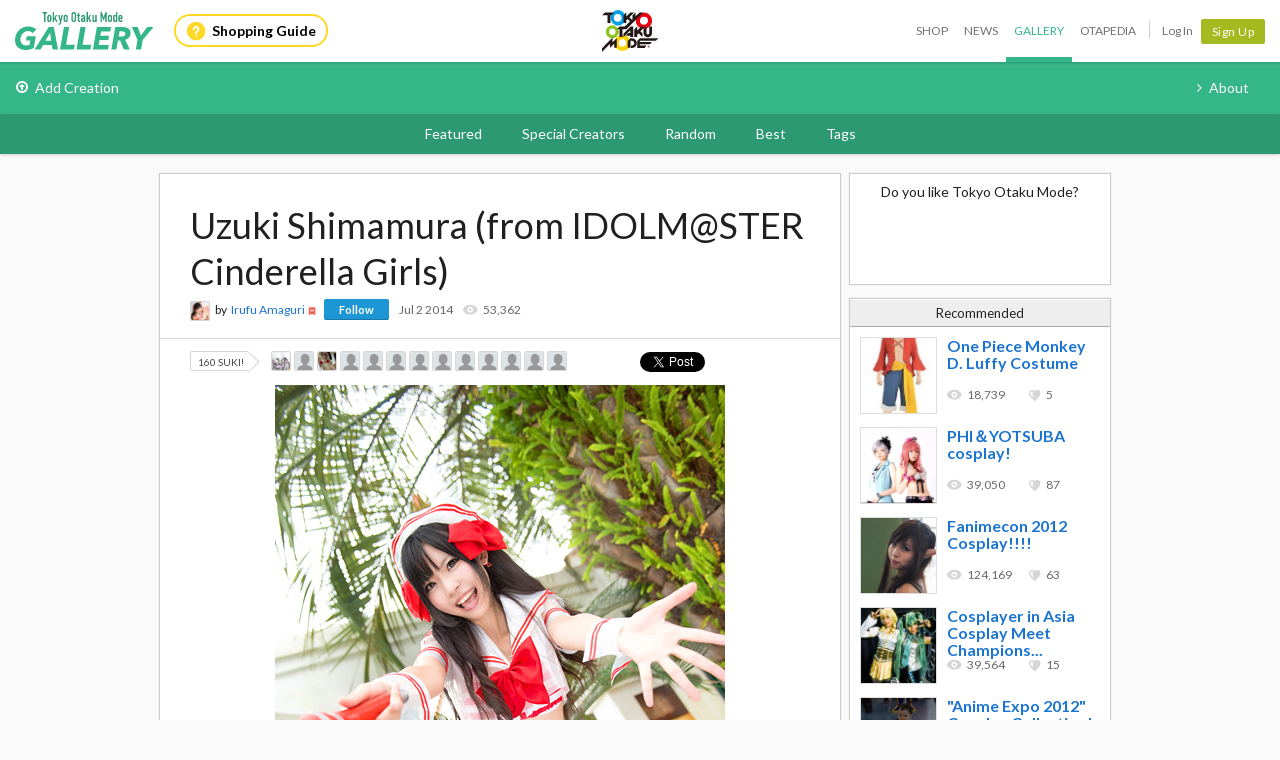

--- FILE ---
content_type: text/html; charset=utf-8
request_url: https://otakumode.com/amaguritan/post/449739262120689664
body_size: 9085
content:
<!DOCTYPE html><html xmlns="http://www.w3.org/1999/xhtml" xmlns:og="http://opengraphprotocol.org/schema/" xmlns:fb="http://www.facebook.com/2008/fbml"><head prefix="og: http://ogp.me/ns# fb: http://ogp.me/ns/fb# otakumode: http://ogp.me/ns/fb/otakumode#"><title>Uzuki Shimamura (from IDOLM@STER Cinderella Girls) | Anime Gallery | Tokyo Otaku Mode (TOM) Shop: Figures &amp; Merch From Japan</title><link rel="preconnect" href="https://d1u8dm08vp3e0x.cloudfront.net" crossorigin><link rel="dns-prefetch" href="https://resize.cdn.otakumode.com/"><link rel="dns-prefetch" href="//dzt1km7tv28ex.cloudfront.net/"><link rel="canonical" href="https://otakumode.com/amaguritan/post/449739262120689664"><link rel="stylesheet" href="//fonts.googleapis.com/css?family=Lato:300,400,700|PT+Serif:400,700"><link rel="stylesheet" href="https://d1u8dm08vp3e0x.cloudfront.net/css/style.min.css?v=cf490d86"><link rel="stylesheet" href="//dzt1km7tv28ex.cloudfront.net/static/seasonal/style.css?v=cf490d86"><meta name="csrf-token" content="lTmtgRCj-OapLVgf5mXt2wX1Tv7UJQSakMNo"><meta charset="UTF-8"><script type="text/javascript" src="https://d1u8dm08vp3e0x.cloudfront.net/js/vendor/polyfill.min.js?v=cf490d86"></script><meta property="og:locale" content="en_US"><meta property="og:locale:alternate" content="ja_JP"><meta property="og:title" content="Uzuki Shimamura (from IDOLM@STER Cinderella Girls) | Anime Gallery | Tokyo Otaku Mode (TOM) Shop: Figures &amp; Merch From Japan"><meta property="og:description" content="Uzuki Shimamura (from IDOLM@STER Cinderella Girls) Cosplay! web site: http://kuritical.com/ twitter: http://twitter.com/amaguritan"><meta property="og:type" content="otakumode:pic"><meta property="og:image" content="http://dzt1km7tv28ex.cloudfront.net/u/449739262120689664_35s_t.jpg"><meta property="og:url" content="https://otakumode.com/amaguritan/post/449739262120689664"><meta property="fb:app_id" content="212720585514421"><meta name="twitter:card" content="summary_large_image"><meta name="twitter:site" content="@TokyoOtakuMode"><meta name="twitter:url" content="https://otakumode.com/amaguritan/post/449739262120689664"><meta name="twitter:title" content="Uzuki Shimamura (from IDOLM@STER Cinderella Girls) | Anime Gallery | Tokyo Otaku Mode (TOM) Shop: Figures &amp; Merch From Japan"><meta name="twitter:description" content="Uzuki Shimamura (from IDOLM@STER Cinderella Girls) Cosplay! web site: http://kuritical.com/ twitter: http://twitter.com/amaguritan"><meta name="twitter:image" content="http://dzt1km7tv28ex.cloudfront.net/u/449739262120689664_35s_t.jpg"><link rel="shortcut icon" href="https://d1u8dm08vp3e0x.cloudfront.net/favicon.ico"><link rel="apple-touch-icon-precomposed apple-touch-icon" href="https://d1u8dm08vp3e0x.cloudfront.net/images/common/apple-touch-icon.png"><link rel="alternate" type="application/rss+xml" href="https://otakumode.com/news/feed" title="Tokyo Otaku Mode News"><meta http-equiv="X-UA-Compatible" content="IE=edge"><script src="//ajax.googleapis.com/ajax/libs/jquery/1.7.2/jquery.min.js"></script><script src="https://d1u8dm08vp3e0x.cloudfront.net/js/main.min.js?v=cf490d86"></script><script src="https://d1u8dm08vp3e0x.cloudfront.net/js/tom.libs.min.js?v=cf490d86"></script><script>window.dataLayer = window.dataLayer || [];
dataLayer.push({'userId': ''});
dataLayer.push({'siteType': 'd'});
dataLayer.push({'HashedEmail': ''});
dataLayer.push({'email': ''});
dataLayer.push({'username': ""});
dataLayer.push({'canPlayLottery': false});
dataLayer.push({'country': ''});
dataLayer.push({'useragent': 'web_pc'});
dataLayer.push({'premium': false});
dataLayer.push({'isPastPremiumMember': false});
dataLayer.push({'hasLoggedInSegacatcher': false});
dataLayer.push({'ecSubscriber': false});

(function(isPremiumMember, startedAt, isAutoRecurring, autoRecurringAt) {
  if (!isPremiumMember) {
    return;
  }
  if (startedAt) {
    dataLayer.push({'premium_started_at': new Date(startedAt)});
  }
  dataLayer.push({'premium_auto_recurring': isAutoRecurring});
  if (isAutoRecurring && autoRecurringAt) {
    dataLayer.push({'premium_auto_recurring_at': new Date(autoRecurringAt)});
  }
})(
  false,
  '',
  false,
  ''
);</script><script src="https://js.stripe.com/v3/"></script><script>function gtag(){dataLayer.push(arguments)}var userId="",contentGroup1='';window.dataLayer=window.dataLayer||[],gtag("js",new Date),gtag("config","G-QRF3PRNFDW",{cookie_domain:"otakumode.com",user_properties:{user_type:"visitor",member_cohort_key:"not set",cohort_key:"not set",premium_member:'None TOM Premium Member',session_user_id:"2d50c87153fc946e150688bd538d9a362f97c09d021f16839e74bcbf9ee0d73f-"}}),userId&&gtag("set","user_id",userId),contentGroup1&&gtag("set","content_group",contentGroup1),function(){window.tom=window.tom||{},window.tom.helper=window.tom.helper||{};var e=function(e,t,n){void 0===t&&(t=""),void 0===n&&(n=null);var o={item_id:e.id,item_name:e.name},r=Array.isArray(e.category)?e.category:"string"==typeof e.category?e.category.split("/"):void 0;return r&&(r[0]&&(o.item_category=r[0]),r[1]&&(o.item_category2=r[1]),r[2]&&(o.item_category3=r[2]),r[3]&&(o.item_category4=r[3]),r[4]&&(o.item_category5=r[4])),e.variant&&(o.item_variant=e.variant),e.price&&(o.price=e.price),e.brand&&(o.item_brand=e.brand),(e.position||null!==n)&&(o.index=e.position||n),(e.list||t)&&(o.item_list_name=e.list||t),o};window.tom.helper.sendCartToApp=function(){},window.tom.helper.ga=window.tom.helper.ga||{push:function(e){switch(e[0]){case"pageview":if(e.length<1)break;gtag("event","page_view",{page_location:e[1]||void 0});break;case"event":if(e.length<4)break;gtag("event",e[2],{event_category:e[1],event_label:e[3],value:e[4]||void 0,non_interaction:e[5]||void 0});break;case"social":if(e.length<4)break;gtag("event","share",{event_category:e[1],event_label:e[3],value:e[4]||void 0,non_interaction:e[5]||void 0})}},refund:function(e){gtag("event","refund",e)},removeFromCart:function(t){gtag("event","remove_from_cart",{currency:"USD",value:e(t).price,items:[e(t)]})},addToCart:function(t){gtag("event","add_to_cart",{currency:"USD",value:e(t).price,items:[e(t)]})},checkout:function(t,n,o){n||(n={}),o||(o={});var r=t.map(function(t){return e(t)});1===n.step?gtag("event","begin_checkout",{items:r,currency:o.currencyCode,coupon:n.coupon,value:n.value}):gtag("event","checkout_progress",{items:r,currency:o.currencyCode,coupon:n.coupon,value:n.value,checkout_step:n.step})},purchase:function(t,n,o){o||(o={});var r=t.map(function(t){return e(t)});gtag("event","purchase",{transaction_id:n.id,value:n.revenue,currency:o.currencyCode,shipping:n.shipping,coupon:n.coupon,items:r})},detail:function(t,n){n||(n={});const o=e(t);gtag("event","view_item",{currency:n.currencyCode,value:t.price,items:[o]})},promotion:{impression:function(e){e.forEach(function(e){gtag("event","view_promotion",{promotion_id:e.id,promotion_name:e.name,creative_name:e.creative,creative_slot:e.position,items:[]})})},click:function(e){gtag("event","select_promotion",{promotion_id:e.id,promotion_name:e.name,creative_name:e.creative,creative_slot:e.position,items:[]})}},list:{impression:function(t,n){var o=t;t.each&&(o=[],t.each(function(e,t){var n=null,r=t.dataset.impression;if(r)try{n=JSON.parse(r)}catch(e){}n&&o.push(n)})),gtag("event","view_item_list",{items:o.map(function(t,o){return e(t,n,o+1)})})},click:function(t,n){if(gtag("event","select_item",{item_list_name:n,items:[e(t,n)]}),3===arguments.length){var o=arguments[2];window.tom.helper.ga.push("event",o.category,o.action,o.label)}}}};var t=window.onerror;window.onerror=function(e,n,o){"function"==typeof t&&t.apply(this,arguments);var r="";n&&(r=n.match(/https?:\/\/[^\/]+([^\?#;]+)?/)[1]);var e=r+":"+o+" - "+e+",\nuserAgent:"+window.navigator.userAgent+",\nURL:"+window.location.href;tom.helper.ga.push(["event","JSError",r,e,1,!0])}}();</script></head><body class="lang-en "><script>window.tom = window.tom || {};
window.tom.conf = window.tom.conf || {};
window.tom.user = window.tom.user || {};

tom.conf.isLogin = false;
tom.conf.url = 'https://otakumode.com/';
tom.conf.sslUrl = 'https://otakumode.com/';
tom.conf.path = {};
tom.conf.path.resize = 'https://resize.cdn.otakumode.com/';
tom.conf.path.resize_origin = 'http://s3-us-west-1.amazonaws.com/i.tom-img.com/';
tom.conf.path.static = 'https://d1u8dm08vp3e0x.cloudfront.net';
tom.conf.baseUrl = window.location.pathname + window.location.search;
tom.conf.baseTitle = document.title;
tom.conf.lang = 'en';
tom.conf.csrfToken = 'lTmtgRCj-OapLVgf5mXt2wX1Tv7UJQSakMNo';
tom.conf.mbNotification = '';
tom.conf.isApp = false;
tom.conf.isAndroid = /android/i.test(navigator.userAgent);
tom.conf.releaseId = 'cf490d86';

tom.conf.silverEgg = {};
tom.conf.silverEgg.recommend_endpoint = 'https://otakumode.silveregg.net/pycre5/jsonp/recommend';
tom.conf.silverEgg.click_endpoint = 'https://otakumode.silveregg.net/pycre5/jsonp/click';
tom.conf.silverEgg.merch = 'otakumode';
tom.conf.silverEgg.cookieId = 'e58287ee58535752525c987b1f049e3cf52b0494';
tom.conf.access_country_code = 'US'

tom.user.isVerified = false;
tom.user.isNewCustomer = true;
tom.user.hasWelcomingGiftCoupon = false;
tom.user.isPremiumMember = false;
tom.user.isWebpAgent = false;
tom.user.webpRegExp = /(?:https:\/\/resize\.cdn\.otakumode\.com\/|https:\/\/resize\.otakumode\.com:10443\/nocache\/).*?(?:\.png|\.jpg|\.jpeg)(?!\.webp)/g;
tom.user.isSmartPhoneDevice = false;</script><div id="vue-app"><input id="_csrf" type="hidden" name="_csrf" value="lTmtgRCj-OapLVgf5mXt2wX1Tv7UJQSakMNo"><div id="fb-root"></div><div class="headerSpace js-headerSpace hide"></div><div class="unLogin  " id="wrapper"><div class="p-global-header-wrapper" id="header" data-global-navi-type="gallery"><div class="p-global-header"><div class="grid-container elastic-container"><div class="p-global-header__service-logo"><a class="p-service-logo p-service-logo--gallery" href="https://otakumode.com/gallery" onclick="tom.helper.ga.push(['event', 'GalleryGlobalNavi', 'Clicked', 'Logo-gallery', 1]);"><img src="//dzt1km7tv28ex.cloudfront.net/static/common/product_logo_gallery.svg" alt="Creators Gallery"/></a></div><div class="p-global-header__service-guide"><a class="p-service-guide" href="/shop/guide"><i class="p-service-guide__icon"><img src="//dzt1km7tv28ex.cloudfront.net/static/common/ico_guide.svg" alt="Shopping Guide"/></i>Shopping Guide</a></div><div class="p-global-header__tom-logo p-global-header__tom-logo--gallery"><a class="p-global-header__tom-logo-link" href="https://otakumode.com/" onclick="tom.helper.ga.push(['event', 'GalleryGlobalNavi', 'Clicked', 'Logo-TOM', 1]);">Tokyo Otaku Mode</a></div><div class="p-global-header__menu"><nav class="p-global-nav"><div class="p-global-nav__service-item"><a class="p-global-nav__item p-global-nav__item--shop" href="https://otakumode.com/shop" onclick="tom.helper.ga.push(['event', 'GalleryGlobalNavi', 'Clicked', 'Nav-Shop', 1]);">Shop</a><a class="p-global-nav__item p-global-nav__item--news" href="https://otakumode.com/news" onclick="tom.helper.ga.push(['event', 'GalleryGlobalNavi', 'Clicked', 'Nav-News', 1]);">News</a><a class="p-global-nav__item p-global-nav__item--gallery active" href="https://otakumode.com/gallery" onclick="tom.helper.ga.push(['event', 'GalleryGlobalNavi', 'Clicked', 'Nav-Gallery', 1]);">Gallery</a><a class="p-global-nav__item p-global-nav__item--otapedia" href="https://otakumode.com/otapedia" onclick="tom.helper.ga.push(['event', 'GalleryGlobalNavi', 'Clicked', 'Nav-Otapedia', 1]);">Otapedia</a><span class="p-global-nav__divider"></span></div><a class="p-global-nav__item" href="https://otakumode.com/login?r=/amaguritan/post/449739262120689664&amp;mode=gallery&amp;via=header" onclick="tom.helper.ga.push(['event', 'GlobalNavi', 'Clicked', 'Nav-Login', 1]);">Log In</a><div class="p-global-nav__item"><a class="c-btn c-btn--sm c-btn--signup" href="https://otakumode.com/signup?r=/amaguritan/post/449739262120689664&amp;mode=gallery&amp;via=header" onclick="tom.helper.ga.push(['event', 'GlobalNavi', 'Clicked', 'Nav-Signup', 1]);">Sign Up</a></div></nav></div></div></div><div class="p-service-nav p-service-nav--gallery"><div class="grid-container elastic-container"><nav class="p-gallery-nav__main row"><ul class="p-gallery-nav__list c-menu"><li><a href="https://otakumode.com/signup?mode=gallery&amp;r=%2Fadd" onclick="tom.helper.ga.push(['event', 'GalleryGlobalNavi', 'Clicked', 'Add', 1]);"><i class="icon-upload"></i>Add Creation</a></li></ul></nav><nav class="p-gallery-nav__sub"><ul class="p-gallery-nav__list c-menu"><li><a href="https://otakumode.com/sc_about" onclick="tom.helper.ga.push(['event', 'GalleryGlobalNavi', 'Clicked', 'About', 1]);"><i class="icon-angle-right"></i>About</a></li></ul></nav></div></div><div class="p-gallery-categories-nav"><div class="grid-container elastic-container"><nav class="p-gallery-categories-nav__main"><ul class="p-gallery-categories-nav__list c-menu"><li><a href="https://otakumode.com/featured" onclick="tom.helper.ga.push(['event', 'GalleryGlobalNavi', 'Clicked', 'Featured', 1]);">Featured</a></li><li><a href="https://otakumode.com/specialcreator" onclick="tom.helper.ga.push(['event', 'GalleryGlobalNavi', 'Clicked', 'SpecialCreators', 1]);">Special Creators</a></li><li><a href="https://otakumode.com/random" onclick="tom.helper.ga.push(['event', 'GalleryGlobalNavi', 'Clicked', 'Random', 1]);">Random</a></li><li><a href="https://otakumode.com/gallerybest" onclick="tom.helper.ga.push(['event', 'GalleryGlobalNavi', 'Clicked', 'GalleryBest', 1]);">Best</a></li><li><a href="https://otakumode.com/tag/ALL" onclick="tom.helper.ga.push(['event', 'GalleryGlobalNavi', 'Clicked', 'Tags', 1]);">Tags</a></li></ul></nav></div></div></div><input id="csrf_token" type="hidden" name="_csrf" value="lTmtgRCj-OapLVgf5mXt2wX1Tv7UJQSakMNo"><div class="NS-post NS-index" id="contents"><section class="postContainer clearfix"><article class="postContainer__left postMain js-leftSide"><div class="mainArea js-mainArea" data-id="449739262120689664" data-sub-flag="0"><h1>Uzuki Shimamura (from IDOLM@STER Cinderella Girls)</h1><div class="postUser02"><a class="icon" href="/amaguritan"><img src="https://dzt1km7tv28ex.cloudfront.net/p/50b101787a663de6120000e9_s.jpg" alt="Irufu Amaguri" onerror="this.onerror=null;this.src=&quot;https://d1u8dm08vp3e0x.cloudfront.net/images/common/noAvatarImage220.png&quot;" style="width: 20px; height: 20px;"></a><div class="text"><span>by</span><a href="/amaguritan">Irufu Amaguri</a><img class="verified" src="https://d1u8dm08vp3e0x.cloudfront.net/images/common/verified.png" style="height:14px; width:14px; float:none; border:0;" title="Verified" alt="Verified"><div class="btnFollowBase"><a class="btnFollow btnNotfollow miniBtn" href="javascript:void(0)" data-id="5049a325115f446c60006ce9">Follow</a></div></div><ul class="userCountList"><li><time class="format" data-ts="1404291801870"></time></li><li class="view">53,362</li></ul></div><div class="sub js-sub clearfix"><div class="countSuki" style="margin:2px 0 0 0;"><span data-post-id="449739262120689664" data-position="">160 SUKI!</span><div class="sukiUserBase"><ul class="userLatest"><li><a href="/xxaiiemixx/suki"><img src="https://dzt1km7tv28ex.cloudfront.net/p/60158e93aee42f6d1fa91843_l.jpg" alt="Kayden" onerror="this.onerror=null;this.src=&quot;https://d1u8dm08vp3e0x.cloudfront.net/images/common/noAvatarImage220.png&quot;" style="width: 20px; height: 20px;"></a></li><li><a href="/5b0be46787bdf5390a0966d9/suki"><img src="https://otakumode.com/images/common/noAvatarImage220.png" alt="zaimion" onerror="this.onerror=null;this.src=&quot;https://d1u8dm08vp3e0x.cloudfront.net/images/common/noAvatarImage220.png&quot;" style="width: 20px; height: 20px;"></a></li><li><a href="/asianladys/suki"><img src="https://dzt1km7tv28ex.cloudfront.net/p/5a2ae355e4ef2578106b38c6_l.jpg" alt="billyturner29" onerror="this.onerror=null;this.src=&quot;https://d1u8dm08vp3e0x.cloudfront.net/images/common/noAvatarImage220.png&quot;" style="width: 20px; height: 20px;"></a></li><li><a href="/51d4ab41280a040f5c003ca7/suki"><img src="https://scontent.xx.fbcdn.net/v/t1.0-1/p200x200/37396632_10156050718413645_4624188663931076608_n.jpg?_nc_cat=100&amp;_nc_ht=scontent.xx&amp;oh=987412ee95ffc579be6eb857581130e9&amp;oe=5D0719B4" alt="Cone Jacome" onerror="this.onerror=null;this.src=&quot;https://d1u8dm08vp3e0x.cloudfront.net/images/common/noAvatarImage220.png&quot;" style="width: 20px; height: 20px;"></a></li><li><a href="/51a4cac4ee9831db580d0b17/suki"><img src="https://static.xx.fbcdn.net/rsrc.php/v3/yo/r/UlIqmHJn-SK.gif" alt="Jesse Puro" onerror="this.onerror=null;this.src=&quot;https://d1u8dm08vp3e0x.cloudfront.net/images/common/noAvatarImage220.png&quot;" style="width: 20px; height: 20px;"></a></li><li><a href="/5127a2747171f3320e0002d0/suki"><img src="https://scontent.xx.fbcdn.net/v/t1.0-1/c0.0.200.200a/p200x200/43234137_1971517329600074_6954479460217257984_n.jpg?_nc_cat=104&amp;_nc_ht=scontent.xx&amp;oh=c9e6b9b16c945f6bdaedd361f1098c4e&amp;oe=5D16F212" alt="Aaron Palomares" onerror="this.onerror=null;this.src=&quot;https://d1u8dm08vp3e0x.cloudfront.net/images/common/noAvatarImage220.png&quot;" style="width: 20px; height: 20px;"></a></li><li><a href="/5204712b19390b3f6b0001c3/suki"><img src="https://scontent.xx.fbcdn.net/v/t1.0-1/p200x200/29595316_10156228841542790_1752240173336659653_n.jpg?_nc_cat=103&amp;_nc_ht=scontent.xx&amp;oh=cd89f9f19d6fa7a21c1527f1114b0d0c&amp;oe=5D189ADA" alt="Charles Thouin" onerror="this.onerror=null;this.src=&quot;https://d1u8dm08vp3e0x.cloudfront.net/images/common/noAvatarImage220.png&quot;" style="width: 20px; height: 20px;"></a></li><li><a href="/515d93b09f96cc2135013b56/suki"><img src="https://scontent.xx.fbcdn.net/v/t1.0-1/p200x200/55782428_10216731503791609_3931902848496828416_n.jpg?_nc_cat=106&amp;_nc_ht=scontent.xx&amp;oh=89a56892f235abb64c2e306844e5c267&amp;oe=5D3DEEFF" alt="Fatih Geraslan" onerror="this.onerror=null;this.src=&quot;https://d1u8dm08vp3e0x.cloudfront.net/images/common/noAvatarImage220.png&quot;" style="width: 20px; height: 20px;"></a></li><li><a href="/5554d2ae575da6b03b690f72/suki"><img src="https://platform-lookaside.fbsbx.com/platform/profilepic/?asid=778749132221785&amp;height=180&amp;width=180&amp;ext=1557907304&amp;hash=AeS-pMM4c8xMF2pn" alt="Brandon Nieves" onerror="this.onerror=null;this.src=&quot;https://d1u8dm08vp3e0x.cloudfront.net/images/common/noAvatarImage220.png&quot;" style="width: 20px; height: 20px;"></a></li><li><a href="/555abb5830530d48396ad781/suki"><img src="https://static.xx.fbcdn.net/rsrc.php/v3/yo/r/UlIqmHJn-SK.gif" alt="Rachell Jarvis" onerror="this.onerror=null;this.src=&quot;https://d1u8dm08vp3e0x.cloudfront.net/images/common/noAvatarImage220.png&quot;" style="width: 20px; height: 20px;"></a></li><li><a href="/5345ef9775d3a1cb250002dd/suki"><img src="https://scontent.xx.fbcdn.net/v/t1.0-1/p200x200/50301997_2314799271865054_9138799887368847360_n.jpg?_nc_cat=101&amp;_nc_ht=scontent.xx&amp;oh=0cbb000e1c8109fd5de14e30e6f0e77b&amp;oe=5CE6340A" alt="Ian Matthew Kikel" onerror="this.onerror=null;this.src=&quot;https://d1u8dm08vp3e0x.cloudfront.net/images/common/noAvatarImage220.png&quot;" style="width: 20px; height: 20px;"></a></li><li><a href="/550eed27629ee9f84e4371b6/suki"><img src="https://platform-lookaside.fbsbx.com/platform/profilepic/?asid=10153152929029631&amp;height=180&amp;width=180&amp;ext=1557903565&amp;hash=AeS69KdVCMC1rD6M" alt="Luiis Ramiirez" onerror="this.onerror=null;this.src=&quot;https://d1u8dm08vp3e0x.cloudfront.net/images/common/noAvatarImage220.png&quot;" style="width: 20px; height: 20px;"></a></li><li><a href="/5175745053fb60e47e000a24/suki"><img src="https://static.xx.fbcdn.net/rsrc.php/v3/yo/r/UlIqmHJn-SK.gif" alt="Man Darava" onerror="this.onerror=null;this.src=&quot;https://d1u8dm08vp3e0x.cloudfront.net/images/common/noAvatarImage220.png&quot;" style="width: 20px; height: 20px;"></a></li></ul></div></div><div class="SBMLike"><div class="fbBtn"><p class="fl" style="width: 80px;"><span class="fb-like" style="position: absolute;" data-href="https://otakumode.com/amaguritan/post/449739262120689664" data-send="false" data-layout="button_count" data-width="450" data-show-faces="true" data-font="lucida grande"></span></p></div><div class="tweet smbtn_o"><iframe allowtransparency="true" frameborder="0" scrolling="no" src="https://platform.twitter.com/widgets/tweet_button.html?text=Uzuki%20Shimamura%20(from%20IDOLM%40STER%20Cinderella%20Girls)%20by%20Irufu%20Amaguri&amp;amp;url=https%3A%2F%2Fotakumode.com%2Famaguritan%2Fpost%2F449739262120689664&amp;amp;hashtags=tokyootakumode&amp;amp;related=TokyoOtakuMode&amp;amp;&amp;amp;count=horizontal" style="width:90px;height:20px;"></iframe></div></div></div><div class="main"><div class="photo clearfix"><div class="photoMain js-photoMain"><a class="js-photo" href="/amaguritan/photo/449739262120689664/1"><img class="first nomenu nodraggable" alt="Uzuki Shimamura (from IDOLM@STER Cinderella Girls)" src="//dzt1km7tv28ex.cloudfront.net/u/449739262120689664_35s_d.jpg" width="450" height="676"></a><div class="ArticleAction"><a class="roundSukiBtn sizeS suki btnLikeArticle addLike like_449739262120689664_1" href="javascript:void(0);" data-id="449739262120689664"><i class="icon-tom-suki-button"></i></a></div></div></div><div class="description"><p>Uzuki Shimamura (from IDOLM@STER Cinderella Girls) Cosplay!</p><p>web site: <span class="wurl"><a href="http://kuritical.com/" target="_blank" rel="nofollow">http://kuritical.com/</a></span><br/>twitter: <span class="wurl"><a href="http://twitter.com/amaguritan" target="_blank" rel="nofollow">http://twitter.com/amaguritan</a></span></p></div><div class="commentsBase js-commentsBase"><h3 class="u-pbxs"><span class="count">0</span><span class="unit"> comment</span></h3><div class="inner clearfix"><ul class="commentsList"></ul></div></div></div></div><div class="btmRelatedTags js-btmRelatedTags"></div><div class="next" data-id="436720848099868672"></div></article><aside class="postContainer__right postRight js-rightSide"><div class="sideLike"><h3 class="u-fs-md u-align-center u-mbs">Do you like Tokyo Otaku Mode?</h3><fb:like href="http://facebook.com/tokyootakumode" send="false" width="240" show_faces="true" ref="449739262120689664"></fb:like><div style="background-color: #fff;position:absolute;bottom:0;left:0;width:260px;height:5px;"></div></div><div class="sideRecommend js-sideRecommend"><h3>Recommended</h3><div id="recommend"></div></div></aside><div class="clearfix" id="backTop"><a href="javascript:void(0);"><span class="fl">Back to top</span></a></div></section></div><script type="text/javascript" src="https://d1u8dm08vp3e0x.cloudfront.net/js/jquery.tom_like.min.js?v=cf490d86"></script><script type="text/javascript" src="https://d1u8dm08vp3e0x.cloudfront.net/js/jquery.tom_comments.js?v=cf490d86"></script><script type="text/javascript" src="https://d1u8dm08vp3e0x.cloudfront.net/js/jquery.tom_follow.js?v=cf490d86"></script><script type="text/javascript">$(function() {
  var rcF = false;
  var $rc = $('.js-rightSide .js-sideRecommend');
  var rcTop = $rc.offset().top;

  var endMargen = 45;
  var $wapper = $('#wrapper');
  // is verify Modal
  if( $wapper.children('.js-new_user_alert').length > 0 ) {
    // 元々 正確な数値になっていないので近しい数値になるように調整( + 50 )
    endMargen += 175 + 50;
  }

  $.ajax({
    type: 'GET',
    dataType: 'HTML',
    url: '/api/recommend?id=449739262120689664&ts='+(new Date()).getTime(),
    success: function(response){
      $('#recommend').html(response);
    },
    error: function(err){}
  });

  $(document).tom_like({limit: 13});
  $(document).tom_follow();
  $(window).on('scroll', function(){
    var wTop = $(window).scrollTop();

    if(wTop > rcTop && rcF == false){
      $rc.css({position: 'fixed', top: '0px'});
      rcF = true;
    }
    if(wTop <= rcTop && rcF == true){
      $rc.css({position: 'absolute', top: ''});
      rcF = false;
    }
  });

  afterLoading($('.js-mainArea'));

  $(document).on('click', '.js-extraPhoto > .js-btnMore, .js-extraPhoto .js-scrollMore', function(e){
    if ($(e.target).hasClass('.js-image')) {
      return;
    }
    $parentExtraPhoto = $(this).parents('.js-extraPhoto');
    if($parentExtraPhoto.hasClass('js-open')){
      $parentExtraPhoto.animate({
        width: '150px'
      }, 400);
      $parentExtraPhoto.removeClass('js-open open');
    } else {
      if (e.target == $parentExtraPhoto.find('.js-scrollMore')[0] || $(e.target).parents('.js-extraPhoto .js-scrollMore')[0]) {
        return;
      }
      $parentExtraPhoto.animate({
        width: '620px'
      }, 400, function(){
        $parentExtraPhoto.addClass('js-open open');
      });
    }
  });

  $(window).on('scroll', function() {
    // 下までスクロールしたら次のコンテンツを読み込む
    if (window.innerHeight + window.scrollY >= document.body.scrollHeight) {
      load_next_content();
    }
  });
  var load_next_content = (function(){
    var isLoading = false;
    return function(){
      if(isLoading) return;
      var next = $('.next').last();
      if(next){
        next = next.attr('data-id');
        if(!next)
          return;
      }
      var start = new Date();
      var nextUrl = /\/.*\/post\//.exec(window.location.pathname)[0] + next;
      tom.helper.ga.push([ 'pageview', nextUrl + '?xhr=1' ]);
      isLoading = true;
      $('.js-leftSide').append($('<div class="c-loading c-loading--shuriken js-loading">'));
      $.ajax({
        type: 'GET',
        url: nextUrl,
        success: function(response){
          var waitTime = 1000 - (new Date().getTime() - start.getTime());
          if (waitTime < 0) waitTime = 0;
          setTimeout(function(){
            $('.js-loading').remove();
            $('.js-leftSide').append(response);
              var $lastMainArea = $('.js-mainArea').last();
            afterLoading($lastMainArea);
            isLoading = false;
          }, waitTime);
        },
        error: function(){
          isLoading = false;
        }
      });
    };
  })();

  function afterLoading($mainArea) {
    var id = $mainArea.attr('data-id');
    var mainPhotoHeight = $mainArea.find('.js-photoMain > iframe').height();
    var mainPhotoHeight = $mainArea.find('.js-photoMain > a > img').height();
    if(typeof FB !== 'undefined') FB.XFBML.parse($mainArea.get(0));
    $mainArea.find('.js-extraPhoto , .js-extraPhoto > .js-btnMore , .js-extraPhoto > .js-scrollMore').css({
      height: mainPhotoHeight,
      overflow: 'auto'
    });
    $mainArea.find('.js-fazy > li').fazyEffect();
    $mainArea.find('.js-commentsBase').tom_comments({isModal: true});

    var $sub = $mainArea.find('.js-sub');
    var subTop = $sub.offset().top;
    var end = $mainArea.offset().top + $mainArea.height() - $sub.height() - 10;
    $(window).on('scroll', function(){
      var wTop = $(window).scrollTop();
      if(wTop > subTop && $mainArea.attr('data-sub-flag') === '0'){
        $sub.css({position: 'fixed', top: '0px', boxShadow: '0 1px rgba(0,0,0,0.1)'});
        $mainArea.attr('data-sub-flag', '1');
      }
      if(wTop <= subTop && $mainArea.attr('data-sub-flag') === '1'){
        $sub.css({position: 'absolute', top: '', boxShadow: ''});
        $mainArea.attr('data-sub-flag', '0');
      }
      if(wTop >= end && $mainArea.attr('data-sub-flag') === '1'){
        var top = end - endMargen;
        $sub.css({position: 'absolute', top: top, boxShadow: ''});
        $mainArea.attr('data-sub-flag', '0');
      }
    });

    $.ajax({
      type: 'GET',
      dataType: 'HTML',
      url: '/api/tags/related?post_id=' + id + '&ts=' + (new Date()).getTime(),
      success: function(html){
        var $last = $('.js-btmRelatedTags').last();
        $last.append(html);
      },
      error: function(err){}
    });
  }

});</script></div></div><script src="https://d1u8dm08vp3e0x.cloudfront.net/assets/js/webpack/vendors.ec.js?v=cf490d86"></script><script src="https://d1u8dm08vp3e0x.cloudfront.net/assets/js/webpack/common/cart.js?v=cf490d86" defer></script><script type="text/javascript">(function(d, s, id) {
  var js, fjs = d.getElementsByTagName(s)[0];
  if (d.getElementById(id)) return;
    js = d.createElement(s); js.id = id;
    js.src = "//connect.facebook.net/en_US/sdk.js#version=v18.0&xfbml=1&appId=212720585514421";
    fjs.parentNode.insertBefore(js, fjs);
}(document, 'script', 'facebook-jssdk'));
if (top != self) {
  window.fbAsyncInit = function() {
    FB.Canvas.setSize();
  };
}</script></body></html>

--- FILE ---
content_type: text/html; charset=utf-8
request_url: https://otakumode.com/api/recommend?id=449739262120689664&ts=1769150125407&_=1769150125408
body_size: 653
content:
<a href="/tokyootakumode/post/150148318486331392" onclick="tom.helper.ga.push(['event', 'Navi', 'RecommendClicked', '150148318486331392', 1]);"><div class="recommend"><img alt="One Piece Monkey D. Luffy Costume" src="//dzt1km7tv28ex.cloudfront.net/u/150148318486331392_1beo_ai3.jpg" width="77" height="77"/><div><h4>One Piece Monkey D. Luffy Costume</h4><ul class="userCountList"><li class="viewCount f9 view">18,739</li><li class="likeCount f9 suki">5</li></ul></div></div></a><a href="/namada/post/186545652556103680" onclick="tom.helper.ga.push(['event', 'Navi', 'RecommendClicked', '186545652556103680', 1]);"><div class="recommend"><img alt="PHI＆YOTSUBA cosplay!" src="//dzt1km7tv28ex.cloudfront.net/u/186545652556103680_35s_ai3.jpg" width="77" height="77"/><div><h4>PHI＆YOTSUBA cosplay!</h4><ul class="userCountList"><li class="viewCount f9 view">39,050</li><li class="likeCount f9 suki">87</li></ul></div></div></a><a href="/tokyootakumode/post/175237732925177856" onclick="tom.helper.ga.push(['event', 'Navi', 'RecommendClicked', '175237732925177856', 1]);"><div class="recommend"><img alt="Fanimecon 2012 Cosplay!!!!" src="//dzt1km7tv28ex.cloudfront.net/u/175237732925177856_35s_ai3.jpg" width="77" height="77"/><div><h4>Fanimecon 2012 Cosplay!!!!</h4><ul class="userCountList"><li class="viewCount f9 view">124,169</li><li class="likeCount f9 suki">63</li></ul></div></div></a><a href="/tokyootakumode/post/189268827677130752" onclick="tom.helper.ga.push(['event', 'Navi', 'RecommendClicked', '189268827677130752', 1]);"><div class="recommend"><img alt="Cosplayer in Asia Cosplay Meet Championships 2012 in Singapore" src="//dzt1km7tv28ex.cloudfront.net/u/189268827677130752_35s_ai3.jpg" width="77" height="77"/><div><h4>Cosplayer in Asia Cosplay Meet Champions...</h4><ul class="userCountList"><li class="viewCount f9 view">39,564</li><li class="likeCount f9 suki">15</li></ul></div></div></a><a href="/tokyootakumode/post/187576060714418176" onclick="tom.helper.ga.push(['event', 'Navi', 'RecommendClicked', '187576060714418176', 1]);"><div class="recommend"><img alt="&quot;Anime Expo 2012&quot; Cosplay Collection!" src="//dzt1km7tv28ex.cloudfront.net/u/187576060714418176_35s_ai3.jpg" width="77" height="77"/><div><h4>&quot;Anime Expo 2012&quot; Cosplay Collection!</h4><ul class="userCountList"><li class="viewCount f9 view">652,432</li><li class="likeCount f9 suki">303</li></ul></div></div></a>

--- FILE ---
content_type: text/html; charset=utf-8
request_url: https://otakumode.com/api/tags/related?post_id=449739262120689664&ts=1769150125412&_=1769150125412
body_size: 336
content:
<div class="mainArea js-mainArea clearfix"><h3>Related Tags</h3><div id="relatedTags"><div class="tagBase"><ul><li><a class="image" href="/tag/COSPLAY"><img src="https://resize.cdn.otakumode.com/ttag/0.193.436.592/u/306968030359846912_35s_o.jpg"/></a><a class="subtitle" href="/tag/COSPLAY"><span>#Cosplay</span></a></li><li><a class="image" href="/tag/THE_IDOLMASTER"><img src="https://resize.cdn.otakumode.com/ttag/0.50.436.670/u/623457370760019968_35s_o.jpg"/></a><a class="subtitle" href="/tag/THE_IDOLMASTER"><span>#THE IDOLM@STER</span></a></li></ul></div></div></div>